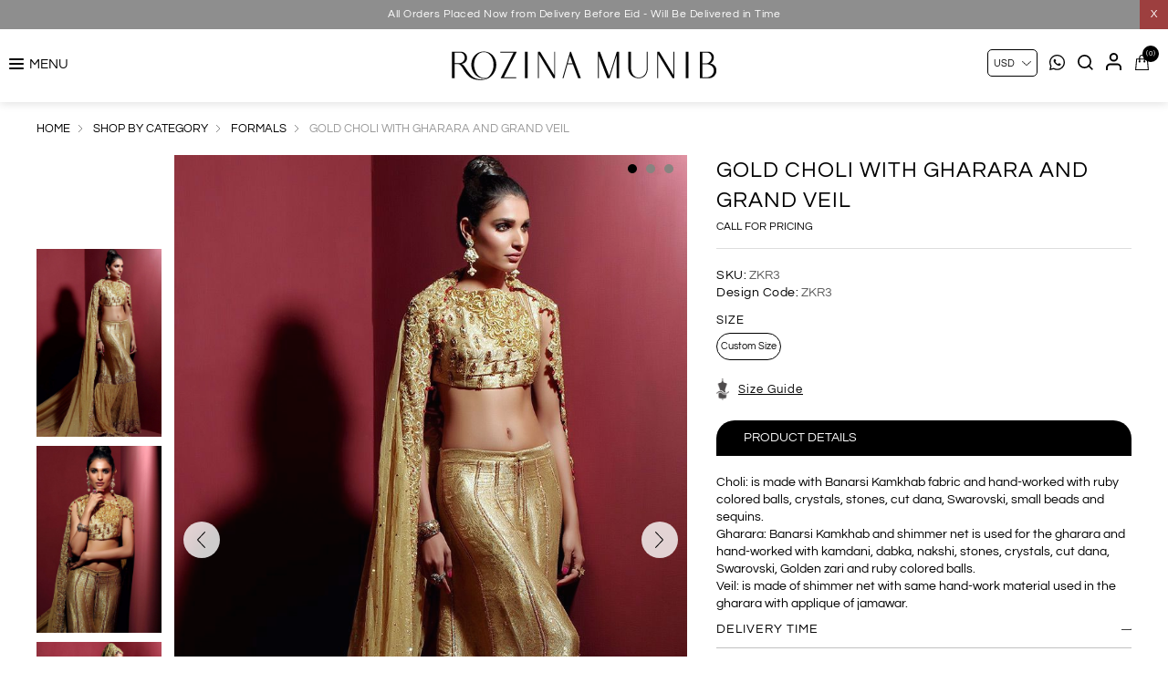

--- FILE ---
content_type: text/html; charset=utf-8
request_url: https://www.rozinamunib.com/gold-choli-with-gharara-and-grand-veil
body_size: 16623
content:
<!DOCTYPE html>
<html lang="en"  class="html-product-details-page">
<head>
    <title>Gold choli with gharara and grand veil | Rozina Munib</title>
    <meta http-equiv="Content-type" content="text/html;charset=UTF-8" />
    <meta name="description" content="&lt;p&gt;Choli: is made with Banarsi Kamkhab fabric and hand-worked with ruby colored balls, crystals, stones, cut dana, Swarovski, small beads and sequins. &lt;br /&gt;Gharara: Banarsi Kamkhab and shimmer net is used for the gharara and hand-worked with kamdani, dabka, nakshi, stones, crystals, cut dana, Swarovski, Golden zari and ruby colored balls.&lt;br /&gt;Veil: is made of shimmer net with same hand-work material used in the gharara with applique of jamawar.&lt;/p&gt;" />
    <meta name="keywords" content="" />
    <meta name="generator" content="nopCommerce" />
    <meta name="viewport" content="width=device-width, initial-scale=0.86, maximum-scale=3.0, minimum-scale=0.86">
    <meta name="apple-mobile-web-app-capable" content="yes">
    <style>
.listbox-div li a {
  font-size: 15px !important;
}
.html-checkout-page .checkout-attributes textarea {
    width: 100%;
    min-height: 100px;
    background: 0 0;
    resize: none;
    border-radius: 5px;
}
a.red {
    color: red !important;
}
a.redsale:before {
    position: absolute;
    content: "New";
    font-size: 10px;
    top: -8px;
    left: 40%;
    z-index: 1;
}
.footer-lower {
    display: none !important;
}
.cart-total .order-insurance .cart-total-left {
    color: #9d9d9d;
    font-size: 16px;
}
.cart-total tr.order-insurance td {
    font-size: 16px;
}
.cart-total .order-insurance {
    border: 0;
}
.cart-total td:first-child {
    padding-left: 10px !important;
}
.cart-total tr.order-subtotal td {
    font-size: 16px !important;
}
.cart-total tr.shipping-cost td {
    font-size: 16px !important;
}
.selected-checkout-attributes {
    display: none;
}
.galleryribbonn .immediatedelivery {
    display: none;
}
.attributes .option-list.size li label {
    border-radius: 50px;
}
.product-grid .title h2 {
    text-transform: uppercase !important;
}
.product-essential, .overview .add-to-cart {
    font-size: 0;
}
.overview {
    font-size: 13px;
}
.html-product-details-page .block {
    font-size: 0;
}
.percentage-div {
    left: auto !important;
    right: 5px;
}
.mainslider .owl-carousel .owl-nav {
  display: block !important;
}
.mainslider .owl-carousel .owl-dots {
  display: none !important;
}
.mainslider .owl-prev, .mainslider .owl-next {
  border-radius: 50%;
}
@media all and (max-width: 1023px) {
.acc_trigger_details {
    margin-top: 10px !important;
}
}

@media all and (min-width: 1024px) {
.overview {
  font-size: 14px !important;
}
.item-box .prices {
  font-size: 15px !important;
}
.item-box .product-title {
  font-size: 16px !important;
}
.footer-block.news-block {
    width: 45% !important;
}
}
.grid2box {
    margin: 12px 10px 0 !important;
}
.grid2box .item {
    margin: 0.5% !important;
}

@media all and (min-width: 768px) {
.grid2box .item {
    width: 49% !important;
}
}
</style>

<!-- Google tag (gtag.js) --> 
<script async src="https://www.googletagmanager.com/gtag/js?id=G-5SQ0RZ1LNJ"></script> 
<script>
  window.dataLayer = window.dataLayer || [];
  function gtag(){dataLayer.push(arguments);}
  gtag('js', new Date());

  gtag('config', 'G-5SQ0RZ1LNJ');
</script>
<meta property="og:type" content="product" />
<meta property="og:title" content="Gold choli with gharara and grand veil" />
<meta property="og:description" content="Choli: is made with Banarsi Kamkhab fabric and hand-worked with ruby colored balls, crystals, stones, cut dana, Swarovski, small beads and sequins. Gharara: Banarsi Kamkhab and shimmer net is used for the gharara and hand-worked with kamdani, dabka, nakshi, stones, crystals, cut dana, Swarovski, Golden zari and ruby colored balls.Veil: is made of shimmer net with same hand-work material used in the gharara with applique of jamawar." />
<meta property="og:image" content="https://www.rozinamunib.com/images/thumbs/0000157_gold-choli-with-gharara-and-grand-veil_1000.jpeg" />
<meta property="og:image:url" content="https://www.rozinamunib.com/images/thumbs/0000157_gold-choli-with-gharara-and-grand-veil_1000.jpeg" />
<meta property="og:url" content="https://www.rozinamunib.com/gold-choli-with-gharara-and-grand-veil" />
<meta property="og:site_name" content="Rozina Munib" />
<meta property="twitter:card" content="summary" />
<meta property="twitter:site" content="Rozina Munib" />
<meta property="twitter:title" content="Gold choli with gharara and grand veil" />
<meta property="twitter:description" content="Choli: is made with Banarsi Kamkhab fabric and hand-worked with ruby colored balls, crystals, stones, cut dana, Swarovski, small beads and sequins. Gharara: Banarsi Kamkhab and shimmer net is used for the gharara and hand-worked with kamdani, dabka, nakshi, stones, crystals, cut dana, Swarovski, Golden zari and ruby colored balls.Veil: is made of shimmer net with same hand-work material used in the gharara with applique of jamawar." />
<meta property="twitter:image" content="https://www.rozinamunib.com/images/thumbs/0000157_gold-choli-with-gharara-and-grand-veil_1000.jpeg" />
<meta property="twitter:url" content="https://www.rozinamunib.com/gold-choli-with-gharara-and-grand-veil" />

    
    
    <!-- Facebook Pixel Code -->
    <script>

        !function (f, b, e, v, n, t, s) {
            if (f.fbq) return;
            n = f.fbq = function () {
                n.callMethod ? n.callMethod.apply(n, arguments) : n.queue.push(arguments)
            };
            if (!f._fbq) f._fbq = n;
            n.push = n;
            n.loaded = !0;
            n.version = '2.0';
            n.agent = 'plnopcommerce';
            n.queue = [];
            t = b.createElement(e);
            t.async = !0;
            t.src = v;
            s = b.getElementsByTagName(e)[0];
            s.parentNode.insertBefore(t, s)
        }(window, document, 'script', 'https://connect.facebook.net/en_US/fbevents.js');
        
		fbq('init', '713999700753705', {uid: '02a794e2-eb8a-451f-af08-669941602713'});

		fbq('setUserProperties', '713999700753705', {
			$account_created_time: '1769397221',
			$currency: 'USD',
			$language: 'en'
		});

		fbq('track', 'PageView');

		fbq('track', 'ViewContent', {
			content_category: 'Formals',
			content_ids: 'ZKR3',
			content_name: 'Gold choli with gharara and grand veil',
			content_type: 'product',
			currency: 'USD',
			value: 0.00
		});

    </script>
    <!-- End Facebook Pixel Code -->
    <!-- Google tag (gtag.js) -->
<script async src="https://www.googletagmanager.com/gtag/js?id=G-5SQ0RZ1LNJ"></script>
<script>
  window.dataLayer = window.dataLayer || [];
  function gtag(){dataLayer.push(arguments);}
  gtag('js', new Date());

  gtag('config', 'G-5SQ0RZ1LNJ');
</script>

    <link href="/Themes/DefaultClean/Content/css/styles.css" rel="stylesheet" type="text/css" />
<link href="/Themes/DefaultClean/Content/css/header.css" rel="stylesheet" type="text/css" />

    <script src="/Themes/DefaultClean/Content/js/lazysizes.min.js"></script>
<script src="/lib/jquery/jquery-3.5.1.min.js"></script>

    
    
    
    <link rel="shortcut icon" href="/favicon.ico">
    
    <!--Powered by nopCommerce - https://www.nopCommerce.com-->
    


</head>
<body>
    

<div class="ajax-loading-block-window" style="display: none">
</div>
<div id="dialog-notifications-success" title="Notification" style="display:none;">
</div>
<div id="dialog-notifications-error" title="Error" style="display:none;">
</div>
<div id="dialog-notifications-warning" title="Warning" style="display:none;">
</div>
<div id="bar-notification" class="bar-notification-container" data-close="Close">
</div>



<!--[if lte IE 8]>
    <div style="clear:both;height:59px;text-align:center;position:relative;">
        <a href="http://www.microsoft.com/windows/internet-explorer/default.aspx" target="_blank">
            <img src="/Themes/DefaultClean/Content/images/ie_warning.jpg" height="42" width="820" alt="You are using an outdated browser. For a faster, safer browsing experience, upgrade for free today." />
        </a>
    </div>
<![endif]-->
<div class="master-wrapper-page">
    <div class="mb-wrapper">
        <div class="header" id="myHeader">

    
    <div class="sale-exchange">
<div class="hidehellobar">X</div>
<ul class="sliderhellobar">
<li><a href="/silken-reverie-26  ">Silken Reverie'26 | Live Now </a></li>
<li><a href="/delivery-before-eid-2">All Orders Placed Now from Delivery Before Eid - Will Be Delivered in Time</a></li>
</ul>
</div>
    
    
    <div class="container">
        

    <div class="currency-selector">
            <select id="customerCurrency" name="customerCurrency" onchange="setLocation(this.value);" aria-label="Currency selector"><option value="https://www.rozinamunib.com/changecurrency/12?returnUrl=%2Fgold-choli-with-gharara-and-grand-veil">PKR</option>
<option selected="selected" value="https://www.rozinamunib.com/changecurrency/1?returnUrl=%2Fgold-choli-with-gharara-and-grand-veil">USD</option>
<option value="https://www.rozinamunib.com/changecurrency/3?returnUrl=%2Fgold-choli-with-gharara-and-grand-veil">GBP</option>
<option value="https://www.rozinamunib.com/changecurrency/6?returnUrl=%2Fgold-choli-with-gharara-and-grand-veil">EUR</option>
</select>
    </div>

        
        
        <div class="header-bottom">
            <div class="menu-toggle">MENU</div>
<div class="tabs-weappered">
<div class="closebutton">X</div>
<div id="contented">
<div class="tabs-sectionsed">
<h2 style="margin: 0;"><a style="padding: 0; color: red; font-size: 18px; font-weight: 400;" href="/silken-reverie-26">Silken Reverie 26</a></h2>
<h2 style="margin: 0;"><a style="padding: 0; color: red; font-size: 18px; font-weight: 400;" href="/delivery-before-eid-2">Delivery Before Eid</a></h2>
<h2 style="margin: 0;"><a class="redsaleW" style="padding: 0; position: relative; color: red; font-size: 18px; font-weight: 400;" href="/fall-winter-2025-26">Fall/Winter 2025 - 26 </a></h2>
<ul class="listbox-div">
<li><a href="/drop-i-3">DROP I</a></li>
<li><a href="/drop-ii-3">DROP II</a></li>
<li>
<h2 class="footer-block-box2">Signature Velvet</h2>
<ul class="listbox-div listbox-divhide">
<li><a class="redsaleWW" href="/fall-winter-2025-26">Fall/Winter 2025 - 26</a></li>
<li><a class="redsaleWW" href="/mira-2">Mira</a></li>
<li><a class="redsaleWW" href="/vistara-luxury-velvets ">Vistara</a></li>
<li><a class="redsaleWW" href="/le-velour ">Le velour</a></li>
<li><a href="/neve-2 ">Neve I</a></li>
<li><a href="/neve-ii-2 ">Neve II</a></li>
</ul>
</li>
</ul>
<h2 style="margin: 0;"><a style="padding: 0; color: red; font-size: 18px; font-weight: 400;" href="/ready-to-deliver">Immediate Delivery</a></h2>
<!--<h2 style="margin: 0;"><a style="padding: 0; color: black; position: relative; font-size: 18px; font-weight: 400;" href="/ruh-luxe-pret"><span style="font-size: 10px; position: absolute; top: -6px; color: red; left: 6px;">New </span>Ruh Luxe Pret </a></h2>
<h2 style="margin: 0;"><a style="padding: 0; color: black; position: relative; font-size: 18px; font-weight: 400;" href="/elena-luxury-pret"><span style="font-size: 10px; position: absolute; top: -6px; color: red; left: 6px;">New </span>Elena Luxury Pret </a></h2>
<h2 style="margin: 0;"><a style="padding: 0; position: relative; font-size: 18px; font-weight: 400;" href="/social-casual-luxe-25-26"><span style="font-size: 10px; position: absolute; top: -6px; color: red; left: 6px;">New </span>Social Casual Luxe 25/26</a></h2>
<h2 style="margin: 0;"><a style="padding: 0; color: black; position: relative; font-size: 18px; font-weight: 400;" href="/spring-summer-2025"><span style="font-size: 10px; position: absolute; top: -6px; color: red; left: 6px;">New </span>Spring Summer 2025</a></h2>-->
<ul>
<li>
<h2 class="footer-block-box2 ">New Arrivals</h2>
<ul class="listbox-div listbox-divhide">
<li><a class="red" href="/silken-reverie-26">Silken Reverie 26</a></li>
<li><a class="redW" href="/fall-winter-2025-26">Fall/Winter 2025 - 26</a></li>
<li><a class="redW" href="/lashkara-festive-couture-25-26">Lashkara 25-26</a></li>
<li><a class="redsaleWW" href="/ruh-luxe-pret">Ruh Luxe Pret</a></li>
<li><a class="redsaleWW" href="/elena-luxury-pret">Elena Luxury Pret </a></li>
</ul>
</li>
<ul>
<li>
<h2>shop by category</h2>
<ul class="listbox-div">
<li><a href="/daily-pret">daily pret</a></li>
<li><a href="/luxury-pret">luxury pret</a></li>
<li><a href="/luxe-silk-pret">silk luxe</a></li>
<li><a href="/semi-formals">Semi formals </a></li>
<li><a href="/formals-2">formals</a></li>
<li><a href="/velvets">Velvets </a></li>
<li><a href="/western">Western </a></li>
</ul>
</li>
<li>
<h2><a style="font-size: 18px;" href="/signature-kaftan">signature kaftans</a></h2>
</li>
<li>
<h2><a style="font-size: 18px;" href="/formals-2">Signature Festives</a></h2>
</li>
</ul>
</ul>
<ul>
<li>
<h2 class="footer-block-box2">shop by collection</h2>
<ul class="listbox-div listbox-divhide">
<li><a class="redW" href="/fall-winter-2025-26">Fall/Winter 2025 - 26</a></li>
<li><a class="redW" href="/lashkara-festive-couture-25-26">Lashkara 25-26</a></li>
<li><a class="redd" href="/spring-summer-2025">Spring Summer 2025</a></li>
<li><a class="redd" href="/social-casual-luxe-25-26">Social Casual Luxe 25/26</a></li>
<li><a class="redd" href="/elena-eid-edit"> Elena Luxury Pret </a></li>
<li><a class="redd" href="/ruh-eid-edit">Ruh Luxe Pret </a></li>
<li><a class="re" href="/vistara-luxury-velvets"> Vistara Luxury Velvets </a></li>
<li><a href="/lashkara-24-25"> Lashkara 24/25 </a></li>
<li><a href="/lela-eid-luxury-pret"> Lela Eid Luxury pret </a></li>
<li><a href="/aylin-eid-edit"> Aylin Luxury Pret </a></li>
<li><a href="/cemile-printed-silk">Cemile printed Silk</a></li>
<li><a href="/get-social">Get Social</a></li>
<li><a class="Neve II" href="/neve-ii-2">Neve II</a></li>
<li><a href="/neve-2">Neve</a></li>
<li><a href="/velveteen-2">Velveteen</a></li>
<li><a href="/lashkara-iii">lashkara iii</a></li>
<li><a href="/le-chic-2">le chic</a></li>
<li><a href="/luna-luxury-pret-23-2">Luna Luxury pret</a></li>
<li><a href="/social-trends-2">Social Trends</a></li>
<li><a href="/mira-2">mira</a></li>
<li><a href="/versilia">versilia</a></li>
<li><a href="/de-chantilly">de chantilly</a></li>
<li><a href="/le-velour">le velour</a></li>
<li><a href="/the-classico">the classico</a></li>
</ul>
</li>
<li>
<h2><a style="font-size: 18px;" href="/client-diaries">Client Diaries</a></h2>
<h2>client services</h2>
<ul class="listbox-div listbox-div2">
<li><a href="/login"><span class="iconspan"><img class="menu-image" src="/images/uploaded/menu/lgs.png" alt="" /></span>login / register</a></li>
<li><a href="/contactus"><span class="iconspan"><img class="menu-image" src="/images/uploaded/menu/wts.png" alt="" /></span>contact us</a></li>
<!--<li><a class="ico-cart" href="#."><span class="iconspan"><img class="menu-image" src="/images/uploaded/menu/cts.png" alt="" /></span>my cart</a></li>--></ul>
</li>
</ul>
</div>
</div>
</div>
            <div class="header-logo">
                <a href="/">
    
    <img class="nothomepagelogo" title="" alt="Rozina Munib" src="https://www.rozinamunib.com/Themes/DefaultClean/Content/images/logo.png">
    <img class="homepagelogo" title="" alt="Rozina Munib" src="/Themes/DefaultClean/Content/images/custom/white-logo.png">
</a>
            </div>
            <div class="header-upper">
                <div class="header-links-wrapper">
                    <div class="empaty-div"></div>
                    
    <div class="header-links">

        <ul id="tabs" class="right-side-list">
            

            <li>
                <a href="https://api.whatsapp.com/send?phone=923055555380&text=Hi!%20I%20have%20a%20question" target="_blank"><img class="svg-icon" title="" alt="" src="/Themes/DefaultClean/Content/images/custom/whatsappbtn.svg"></a>
            </li>
            <li class="show">
                <span name="#tabs-3">
                    <img class="svg-icon" title="" alt="" src="/Themes/DefaultClean/Content/images/custom/search.svg">
                </span>
            </li>
            <li class="show">
                <span name="#tabs-2">
                    <img class="svg-icon" title="" alt="" src="/Themes/DefaultClean/Content/images/custom/login.svg">
                </span>
            </li>
            <li class="show">
                <span name="#tabs-1">
                    <img class="svg-icon" title="" alt="" src="/Themes/DefaultClean/Content/images/custom/cart.svg">
                    <span class="cart-qty">(0)</span>

                </span>
            </li>

            
        </ul>


        <div class="tab-content">
            <div class="hide-x"></div>
            <div id="content">
                <div class="tabs-sections" id="tabs-1">
                    <div id="flyout-cart" class="flyout-cart">
    <div class="mini-shopping-cart">
        <a href="javascript:void(0)" class="hide-x"></a>
        <div class="count">
                <div class="no-item">
                    You have no items in your shopping cart.
                </div>
        </div>
    </div>
</div>

<script type="text/javascript">

    $(document).ready(function () {
        $('.hide-x').click(function () {
            $('body').removeClass('active-flycart');
            return false;
        });
    });
</script>
<script>
    function plusqty1(val1) {

        var test = $(val1).closest('input[type=text]');
        console.log(test);
        $result = $(val1).prev(test);
        var val = parseInt($result.val());
        if (val < 5 || val == 1) {
            $result.val(val + 1).change();
        }
    }
    function minusqty1(val2) {

        var test = $(val2).closest('input[type=text]');
        $input = $(val2).next(test);
        var val = parseInt($input.val());
        if (val > 0) {
            $input.val(val - 1).change();
        }
    }
    function UpdateFlyCart(value, id)
    {

        var qty = $(id).val();
        $.ajax({
            type: "POST",
            url:"/TwoCheckoutShoppingCart/UpdateMiniCart",
            data: {itemid: value, qty :qty},
            success: function (result) {

                $("#updatetotal").html('');
                $("#cartItemcount").html('');
                $("#updatetotal").html(result.TotalAmount);
                $("#cartItemcount").html(result.TotalQty);
                $(".cart-qty").html(result.TotalQty);
                $('.count').html('There are ' + qty + ' item(s) in your cart');
                if (qty == 0)
                {
                    $(id).closest('.item').remove();
                    if ($.trim($('.items').html()) == '') {
                        $('.count').html('<div class="no-item">You have no items in your shopping cart.</div>');
                        $('.totals').html('');
                        $('.shipping-added').html('');
                        $('.buttons').html('');
                    }

                }
            },
            error: function (result) {
                console.log(result);
            },
        });
    }
</script>
<script>
    $(document).ready(function () {
        $("#applydiscountcouponcode").click(function () {
            var discountCode = $("#discountcouponcode").val();
            $.ajax({
                type: "POST",
                url:"/TwoCheckoutShoppingCart/ApplyDiscountCouponOnMiniCart",
                data: { discountcouponcode: discountCode },
                success: function (result) {

                    if (result.Message == "The coupon code was applied")
                    {

                        window.location.reload();
                    }
                    $("#showresult").html(result.Message);
                    $(".applied-discount-code").html(result.CurrentCode);
                },
                error: function (result) {
                    console.log(result.error);
                },
            });
        });
        $("#removediscountcouponcode").click(function () {
            $.ajax({
                type: "POST",
                url: "/TwoCheckoutShoppingCart/RemoveDiscountCoupon",
                success: function (result) {
                    console.log(result.html);
                    window.location.reload();
                },
            });

        });
    });
</script>
                </div>
                <div class="tabs-sections" id="tabs-2">

                    <ul>
                            <li id="loginForm"></li>
                        <li class="new-customer"><b>New User</b>Register now and make the most of My Account.</li>
                        <li><a href="/register" class="ico-register" title="Register">Register</a></li>
                    </ul>
                </div>
                <div class="tabs-sections" id="tabs-3">
                    <div class="h-text">Search</div>
                    <div class="search-box store-search-box">
                        <form method="get" id="small-search-box-form" action="/search">
        <input type="text" class="search-box-text" id="small-searchterms" autocomplete="off" name="q" placeholder="Search store" aria-label="Search store" />
        <input type="submit" class="button-1 search-box-button" value="Search"/>
            
            
</form>
                    </div>
                </div>
                
                </div>
            </div>


    </div>

                    <div id="flyout-cart" class="flyout-cart">
    <div class="mini-shopping-cart">
        <a href="javascript:void(0)" class="hide-x"></a>
        <div class="count">
                <div class="no-item">
                    You have no items in your shopping cart.
                </div>
        </div>
    </div>
</div>

<script type="text/javascript">

    $(document).ready(function () {
        $('.hide-x').click(function () {
            $('body').removeClass('active-flycart');
            return false;
        });
    });
</script>
<script>
    function plusqty1(val1) {

        var test = $(val1).closest('input[type=text]');
        console.log(test);
        $result = $(val1).prev(test);
        var val = parseInt($result.val());
        if (val < 5 || val == 1) {
            $result.val(val + 1).change();
        }
    }
    function minusqty1(val2) {

        var test = $(val2).closest('input[type=text]');
        $input = $(val2).next(test);
        var val = parseInt($input.val());
        if (val > 0) {
            $input.val(val - 1).change();
        }
    }
    function UpdateFlyCart(value, id)
    {

        var qty = $(id).val();
        $.ajax({
            type: "POST",
            url:"/TwoCheckoutShoppingCart/UpdateMiniCart",
            data: {itemid: value, qty :qty},
            success: function (result) {

                $("#updatetotal").html('');
                $("#cartItemcount").html('');
                $("#updatetotal").html(result.TotalAmount);
                $("#cartItemcount").html(result.TotalQty);
                $(".cart-qty").html(result.TotalQty);
                $('.count').html('There are ' + qty + ' item(s) in your cart');
                if (qty == 0)
                {
                    $(id).closest('.item').remove();
                    if ($.trim($('.items').html()) == '') {
                        $('.count').html('<div class="no-item">You have no items in your shopping cart.</div>');
                        $('.totals').html('');
                        $('.shipping-added').html('');
                        $('.buttons').html('');
                    }

                }
            },
            error: function (result) {
                console.log(result);
            },
        });
    }
</script>
<script>
    $(document).ready(function () {
        $("#applydiscountcouponcode").click(function () {
            var discountCode = $("#discountcouponcode").val();
            $.ajax({
                type: "POST",
                url:"/TwoCheckoutShoppingCart/ApplyDiscountCouponOnMiniCart",
                data: { discountcouponcode: discountCode },
                success: function (result) {

                    if (result.Message == "The coupon code was applied")
                    {

                        window.location.reload();
                    }
                    $("#showresult").html(result.Message);
                    $(".applied-discount-code").html(result.CurrentCode);
                },
                error: function (result) {
                    console.log(result.error);
                },
            });
        });
        $("#removediscountcouponcode").click(function () {
            $.ajax({
                type: "POST",
                url: "/TwoCheckoutShoppingCart/RemoveDiscountCoupon",
                success: function (result) {
                    console.log(result.html);
                    window.location.reload();
                },
            });

        });
    });
</script>
                </div>
            </div>
        </div>
        
    </div>
</div>

<div class="stick-content"></div>


        

        <div class="master-wrapper-content">


        
        <div class="breadcrumb">
            <ul itemscope itemtype="http://schema.org/BreadcrumbList">
                
                <li>
                    
                        <a href="/">
                            <span>Home</span>
                        </a>
                    
                    <span class="delimiter">/</span>
                </li>
                    <li itemprop="itemListElement" itemscope itemtype="http://schema.org/ListItem">
                        <a href="/shop-by-category" itemprop="item">
                            <span itemprop="name">Shop By Category</span>
                        </a>
                        <span class="delimiter">/</span>
                        <meta itemprop="position" content="1" />
                    </li>
                    <li itemprop="itemListElement" itemscope itemtype="http://schema.org/ListItem">
                        <a href="/formals-2" itemprop="item">
                            <span itemprop="name">Formals</span>
                        </a>
                        <span class="delimiter">/</span>
                        <meta itemprop="position" content="2" />
                    </li>
                
                <li itemprop="itemListElement" itemscope itemtype="http://schema.org/ListItem">
                    <strong class="current-item" itemprop="name">Gold choli with gharara and grand veil</strong>
                    <span itemprop="item" itemscope itemtype="http://schema.org/Thing" 
                          id="/gold-choli-with-gharara-and-grand-veil">
                    </span>
                    <meta itemprop="position" content="3" />
                    
                </li>
            </ul>
    </div>


                <div class="master-column-wrapper">
                
<link href="/Themes/DefaultClean/Content/newstyles/productpage.css" rel="stylesheet" />
<link href="/Themes/DefaultClean/Content/newstyles/fancybox.css" rel="stylesheet" />
<script src='/Themes/DefaultClean/Content/newstyles/fancybox.js'></script>
<script src='/Themes/DefaultClean/Content/newstyles/script.js'></script>
<script src="/Themes/DefaultClean/Content/js/slick.min.js"></script>
<div class="close-div"></div>
<div class="center-1">
    
    <!--product breadcrumb-->

<div class="page product-details-page">
    <div class="page-body">
        
        <form method="post" id="product-details-form" action="/gold-choli-with-gharara-and-grand-veil">

<!--Microdata-->
<div  itemscope itemtype="http://schema.org/Product">
    <meta itemprop="name" content="Gold choli with gharara and grand veil"/>
    <meta itemprop="sku" content="ZKR3"/>
    <meta itemprop="gtin"/>
    <meta itemprop="mpn"/>
    <meta itemprop="description" content="&lt;p&gt;Choli: is made with Banarsi Kamkhab fabric and hand-worked with ruby colored balls, crystals, stones, cut dana, Swarovski, small beads and sequins. &lt;br /&gt;Gharara: Banarsi Kamkhab and shimmer net is used for the gharara and hand-worked with kamdani, dabka, nakshi, stones, crystals, cut dana, Swarovski, Golden zari and ruby colored balls.&lt;br /&gt;Veil: is made of shimmer net with same hand-work material used in the gharara with applique of jamawar.&lt;/p&gt;"/>
    <meta itemprop="image" content="https://www.rozinamunib.com/images/thumbs/0000157_gold-choli-with-gharara-and-grand-veil_1000.jpeg"/>
    <div itemprop="offers" itemscope itemtype="http://schema.org/Offer">
        <meta itemprop="url" content="https://www.rozinamunib.com/gold-choli-with-gharara-and-grand-veil"/>
        <meta itemprop="price" content="0.00"/>
        <meta itemprop="priceCurrency"/>
        <meta itemprop="priceValidUntil"/>
                <meta itemprop="availability" content="http://schema.org/OutOfStock"/>
    </div>
    <div itemprop="review" itemscope itemtype="http://schema.org/Review">
        <meta itemprop="author" content="ALL"/>
        <meta itemprop="url" content="/productreviews/23"/>
    </div>
</div>
            <div data-productid="23">
                <div class="product-essential">
                    
                    <!--product pictures-->
                    <div class="detials-section">

                        <div class="galleryribbonn">

                            <div id="ValuePic">
                                

<div class="gallery">
        <div class="thumb-holder">
            <div class="slider-nav-thumbnails">
                    <div class="stop-bt"><img width="148" height="200" class="lazyload" src='https://www.rozinamunib.com/images/thumbs/0000157_gold-choli-with-gharara-and-grand-veil_1000.jpeg' alt='Picture of Gold choli with gharara and grand veil' /></div>
                    <div class="stop-bt"><img width="148" height="200" class="lazyload" src='https://www.rozinamunib.com/images/thumbs/0000158_gold-choli-with-gharara-and-grand-veil_1000.jpeg' alt='Picture of Gold choli with gharara and grand veil' /></div>
                    <div class="stop-bt"><img width="148" height="200" class="lazyload" src='https://www.rozinamunib.com/images/thumbs/0000159_gold-choli-with-gharara-and-grand-veil_1000.jpeg' alt='Picture of Gold choli with gharara and grand veil' /></div>
            </div>
        </div>
    


    <div class="picture" id="custom360">
            <div class="picture-thumbs slider gallery">
                    <a href="https://www.rozinamunib.com/images/thumbs/0000157_gold-choli-with-gharara-and-grand-veil.jpeg" data-fancybox="gallery">

                        <img class="lazyload" src='https://www.rozinamunib.com/images/thumbs/0000157_gold-choli-with-gharara-and-grand-veil.jpeg' alt='Picture of Gold choli with gharara and grand veil' />

                    </a>
                    <a href="https://www.rozinamunib.com/images/thumbs/0000158_gold-choli-with-gharara-and-grand-veil.jpeg" data-fancybox="gallery">

                        <img class="lazyload" src='https://www.rozinamunib.com/images/thumbs/0000158_gold-choli-with-gharara-and-grand-veil.jpeg' alt='Picture of Gold choli with gharara and grand veil' />

                    </a>
                    <a href="https://www.rozinamunib.com/images/thumbs/0000159_gold-choli-with-gharara-and-grand-veil.jpeg" data-fancybox="gallery">

                        <img class="lazyload" src='https://www.rozinamunib.com/images/thumbs/0000159_gold-choli-with-gharara-and-grand-veil.jpeg' alt='Picture of Gold choli with gharara and grand veil' />

                    </a>
        </div>
    </div>
</div>

<script>
    //$(document).ready(function () {
        $('.slider').slick({
            slidesToShow: 1,
            slidesToScroll: 1,
            //adaptiveHeight: true,
            arrows: true,
            fade: false,
            dots: true,
            infinite: false,
            asNavFor: '.slider-nav-thumbnails',
        });
        $('.slider-nav-thumbnails').slick({
            slidesToShow: 3,
            slidesToScroll: 1,
            vertical: true,
            asNavFor: '.slider',
            infinite: false,
            dots: false,
            focusOnSelect: true
        });
        // Remove active class from all thumbnail slides
        $('.slider-nav-thumbnails .slick-slide').removeClass('slick-active');
        // Set active class to first thumbnail slides
        $('.slider-nav-thumbnails .slick-slide').eq(0).addClass('slick-active');
        // On before slide change match active thumbnail to current slide
        $('.slider').on('beforeChange', function (event, slick, currentSlide, nextSlide) {
            var mySlideNumber = nextSlide;
            $('.slider-nav-thumbnails .slick-slide').removeClass('slick-active');
            $('.slider-nav-thumbnails .slick-slide').eq(mySlideNumber).addClass('slick-active');
        });
    //});
    /************/
    // if ($(window).width() >= 1024) {
    //     $('.zoom').zoom();
    // }
</script>





                            </div>
                        </div>


                        <div class="overview">
                            
                            <div class="product-name">
                                <h1>
                                    Gold choli with gharara and grand veil
                                </h1>
                            </div>

                            <!--price & add to cart & estimate shipping-->
    <div class="prices">
            <div class="product-price call-for-price">
                <span>Call for pricing</span>
            </div>
    </div>




                            
                            <!--product reviews-->
                            <!--manufacturers-->
                            
                            <!--availability-->
                            
                            <!--SKU, MAN, GTIN, vendor-->
                            <div class="additional-details">
        <div class="sku" >
            <span class="label">SKU:</span>
            <span class="value" id="sku-23">ZKR3</span>
        </div>
        <div class="sku design-code" >
            <span class="label">Design Code:</span>
            <span class="value">ZKR3</span>
        </div>
</div>
                            <!--delivery-->
                            
                            <!--sample download-->
                            


                            <div class="fabrics-sections">
                            </div>






                            <div class="qty-frame">
                                <!--attributes-->
    <div class="attributes">
        <dl>
                <dt id="product_attribute_label_10">
                    <label class="text-prompt Size">
                        Size
                    </label>
                        <span class="required">*</span>
                </dt>
                <dd id="product_attribute_input_10">
                                <ul class="option-list Size">
                <li>
                        <input id="product_attribute_10_1066" type="radio" name="product_attribute_10" value="1066" />
                        <label for="product_attribute_10_1066">Custom Size</label>
                </li>
                                </ul>
                                
                </dd>
        </dl>
        
    </div>
        
                                <!--gift card-->
                                <!--rental info-->



                                <h2 class="sizeguide">Size Guide</h2>
                                <div class="sizewrap">
                                    

            <div class="html-widget">
                <p><img src="/images/uploaded/Gharara.jpeg" alt="" width="739" height="257" /></p>
            </div>

                                </div>
                                <!--add to cart-->
                                

                            </div>
                            <!--wishlist, compare, email a friend-->
                            <div class="overview-buttons">
                                    <div class="compare-products">
        <input type="button" value="Add to compare list" class="button-2 add-to-compare-list-button" onclick="AjaxCart.addproducttocomparelist('/compareproducts/add/23');return false;" />
    </div>

                                    <div class="email-a-friend">
        <input type="button" value="Email a friend" class="button-2 email-a-friend-button" onclick="setLocation('/productemailafriend/23')" />
    </div>

                            </div>




                                <h2 class="acc_trigger_details">PRODUCT DETAILS</h2>
<p>Choli: is made with Banarsi Kamkhab fabric and hand-worked with ruby colored balls, crystals, stones, cut dana, Swarovski, small beads and sequins. <br />Gharara: Banarsi Kamkhab and shimmer net is used for the gharara and hand-worked with kamdani, dabka, nakshi, stones, crystals, cut dana, Swarovski, Golden zari and ruby colored balls.<br />Veil: is made of shimmer net with same hand-work material used in the gharara with applique of jamawar.</p>                            

            <div class="html-widget">
                <h2 class="acc_trigger4">Delivery Time</h2>
<div class="acc_container4">Orders Placed Now Will Be Delivered 4 to 5 Weeks After Eid</div>
            </div>
            <div class="html-widget">
                <h2 class="acc_trigger4">Disclaimer</h2>
<div class="acc_container4">
<p>* The fabric pattern/laces, patchwork, and handmade details may vary!<br />* Length will vary according to the design.<br />* Actual colors of the outfit may vary from the colors being displayed on your device.</p>
</div>
            </div>


                        </div>
                    </div>
                    
                </div>
                
                <div class="product-collateral">
                    
                    
                </div>
                
                
            </div>
        <input name="__RequestVerificationToken" type="hidden" value="CfDJ8PQC7vPaJo1FhfpfzaUoSORFhxVHBrPftRWctfC88Eteni6t1ZMEPM8kP_Xhb1WmRsLtH0MNvs-mqgtniZGz5VF_7Yue11-lxxpw0sfU3Pj4usk2zrMoTGFbHtcmEjRHOy9uCGoqoW_SQ61QjNrRuIs" /></form>
        
    </div>
</div>
    
</div>




<script>

    


    $(".add-to-cart-button").click(function () {
        $("body").toggleClass('show-tabs');
    });
    $(".shared").click(function () {
        $(".shr").slideToggle();
    });

    $(".sizeguide").click(function () {
        $('body').addClass("opensizeguide");
    });
    $(".close-div").click(function () {
        $('body').removeClass("opensizeguide");
    });
    $(".sizewrap").click(function () {
        $('body').removeClass("opensizeguide");
    });
    $(document).ready(function () {
        if ($('.sizewrap .html-widget').is(':visible')) {
            $('body').addClass("openlighbox");
        }
        $(".plus-detail").click(function (e) {
            $result = $(this).prev('.qty-detail');
            var val = parseInt($result.val());
            if (val < 5 || val == 1) {
                $result.val(val + 1).change();
            }
        });
        $(".minus-detail").click(function (e) {
            $input = $(this).next('.qty-detail');
            var val = parseInt($input.val());
            if (val > 1) {
                $input.val(val - 1).change();
            }
        });
    });

    $('.Size li input[type="radio"]').change(function () {
        if ($(this).is(":checked")) {
            $('.add-to-cart-panel').addClass('btn-changed');
        } else {
            $('.add-to-cart-panel').removeClass('btn-changed');
        }
    });
    var video = document.getElementById("fhvideo");
    $(video).on("click", function (e) { if (video.paused) { video.play(); } else { video.pause(); } });
    

    $(document).ready(function () {
        $('.overview .acc_trigger4').toggleClass('inactive-header4');
        $('.overview .acc_trigger4:first').addClass('active-header4').next().show();
        $('.overview .acc_trigger4').click(function () {
            if ($(this).next().is(':hidden')) {
                $('.overview .active-header4').toggleClass('active-header4').toggleClass('inactive-header4').next().slideToggle().toggleClass('open-content4');
                $(this).toggleClass('active-header4').toggleClass('inactive-header4');
                $(this).next().slideToggle().toggleClass('open-content4');
            }

            else {
                $(this).toggleClass('active-header4').toggleClass('inactive-header4');
                $(this).next().slideToggle().toggleClass('open-content4');
            }
        });
        return false;
    });
    /****************/
    $(document).ready(function () {
        var video1 = document.getElementById("ban_video");
        video1.currentTime = 0;
        $(".mute-bt").click(function () {
            if ($(this).hasClass("stop")) {
                var ban_video = document.getElementById("ban_video");
                $("#ban_video").prop('muted', false);
                $(this).removeClass("stop");
            }
            else {
                var ban_video = document.getElementById("ban_video");
                $("#ban_video").prop('muted', true);
                $(this).addClass("stop");
            }
        });

        $(".play-bt").click(function () {
            //$(".play-bt").hide();
            //$(".pause-bt").show();
            var ban_video = document.getElementById("ban_video");
            if ($(".stop-bt").hasClass("active")) {
                ban_video.currentTime = 0;
            }
            ban_video.play();
        });
        $(".stop-bt").click(function () {
            //$(".play-bt").show();
            //$(".pause-bt").hide();
            $(".pause-bt").removeClass("active");
            $(".stop-bt").addClass("active");
            var ban_video = document.getElementById("ban_video");
            stop
            ban_video.pause();
        });
    });
    
</script>
            </div>
            
        </div>
        <div class="footer">
    <div class="container">

        

        <div class="footer-holder">
            <div class="footer-block news-block">
                <div class="titledbox"> Subscribe now </div>
                <div></div>
				<p>Keep up with new launches, exclusive offers and more.</p>
                <div class="newsletter">
    <div class="newsletter-subscribe" id="newsletter-subscribe-block">
        <div class="newsletter-email">
            <input id="newsletter-email" class="newsletter-subscribe-text" placeholder="Enter your email here..." aria-label="Sign up for our newsletter" type="email" name="NewsletterEmail" value="" />
            <input type="button" value="Subscribe" id="newsletter-subscribe-button" class="button-1 newsletter-subscribe-button"/>
        </div>
        <div class="newsletter-validation">
            <span id="subscribe-loading-progress" style="display: none;" class="please-wait">Wait...</span>
            <span class="field-validation-valid" data-valmsg-for="NewsletterEmail" data-valmsg-replace="true"></span>
        </div>
    </div>
    <div class="newsletter-result" id="newsletter-result-block"></div>
    
</div>
            </div>
            <div class="footer-block">
                <div class="titledbox"> HERE TO HELP </div>
                <ul class="ulistboxfooter">
                        <li><a href="/privacy-notice" rel="noreferrer" title="Privacy Notice">Privacy Notice</a></li>
                        <li><a href="/shipping-policy" rel="noreferrer" title="Shipping Policy">Shipping Policy</a></li>
                </ul>
            </div>
            <div class="footer-block">
                <div class="titledbox"> ABOUT US </div>
                <ul class="ulistboxfooter">

                        <li><a href="/about-us" rel="noreferrer" title="About Us">About Us</a></li>
                        <li><a href="/returns-exchange-policy" rel="noreferrer" title="Returns  Exchange">Returns  Exchange</a></li>
                </ul>
            </div>

            

            <div class="footer-block">
                <div class="titledbox dkx">Stay Connected</div>
                <ul class="social-networks">
                    <li><a href="https://www.facebook.com/rozinamunibofficial/" target="_blank" rel="noreferrer" aria-label="facebook button"><img class="svgicons" title="" alt="facebook" src="/Themes/DefaultClean/Content/images/custom/facebook.svg"></a></li>
                    <li><a href="https://www.instagram.com/rozinamunibofficial/" target="_blank" rel="noreferrer" aria-label="instagram button"><img class="svgicons" title="" alt="instagram" src="/Themes/DefaultClean/Content/images/custom/instagram.svg"></a></li>
                    <li><a href="http://bit.ly/3r7YsXN" target="_blank" rel="noopener noreferrer"><img class="svgicons" title="" alt="tiktok" src="/Themes/DefaultClean/Content/images/custom/tiktok.svg"></a></li>

                </ul>
            </div>
        </div>

        <p class="visa">
            <img class="lazyload" src="/Themes/DefaultClean/Content/images/custom/svg1.svg" alt="visa" />
            <img class="lazyload" src="/Themes/DefaultClean/Content/images/custom/svg2.svg" alt="visa" />
            <img class="lazyload" src="/Themes/DefaultClean/Content/images/custom/svg3.svg" alt="visa" />
        </p>

            <div class="footer-lower">
                                <p class="propertyeis">
                Developed on nopCommerce &amp; <a href="https://eis.sg/" target="_blank"><img class="lazyload eis" alt="eis" data-src="/Themes/DefaultClean/Content/images/eisdk.jpg" width="40" height="24"></a> 
            </p>
            </div>
            
        </div>
	
</div>
<div class="inquire-popup">
<div class="inquire-info">
<div class="call-us3">GET IN TOUCH</div>
<p>Take a screenshot, call/WhatsApp us at <br /> <a title="Phone" href="tel:+923077777169">+923055555380</a><br /> or email at <br /> <a title="rozinamunib" href="mailto:info@rozinamunib.com">info@rozinamunib.com</a></p>
<div class="remodal-close">X</div>
</div>
</div>




<script>
    $.ajax({
	type: "GET",
	url: '/login',
	data: {},
	success: function (o) {
		$("#loginForm").html($(o).find("#loginformtext").html());
	},
	error: function (o) {
		console.log(o);
	},
});

function resetTabs() {
	$("#content > div").hide(), $("#tabs > span").attr("class", "");
}
$(".show").click(function () {
		$("body").addClass("show-tabs");
	}),
	$(".hide-x").click(function () {
		$("body").removeClass("show-tabs");
	}),
	$(".empaty-div").click(function () {
		$("body").removeClass("show-tabs");
	}),
	$(".filter-title").click(function () {
		$("body").toggleClass("filters-open"), (removeClass = !1);
	}),
	$(".filter-title").click(function () {
		$(".filter-title").toggleClass("close"), (removeClass = !1);
	}),
	$(".close-filtters, .empaty-div2").click(function () {
		$("body").removeClass("filters-open");
	}),
	$(".popup-close").click(function () {
		$(".popup-holder").hide();
	}),
    $(".crsbtn").click(function () {
        $(".sale-exchange").hide();
	}),
    $(".hidehellobar").click(function () {
		$(".sale-exchange").hide();
        $(".header").addClass("hellobarstick");
	}),
    $(".icon_main").click(function () {
        $(".social_caller").toggleClass("btnshoew");
    }),
    //$(".titledbox").click(function () {
    //    $("body").toggleClass('footer-close');
    //}),
	$(document).ready(function () {
		$(".admin-header-links").is(":visible") && $("body").addClass("after-login"),
			$(".pricing").click(function () {
				$("body").addClass("lightbox");
			}),
			$(".call-for-price").click(function () {
				$("body").addClass("lightbox");
			}),
			$(".remodal-close").click(function () {
				$("body").removeClass("lightbox");
			});
	});
var myUrl = window.location.href,
	myUrlTab = myUrl.substring(myUrl.indexOf("#")),
	myUrlTabName = myUrlTab.substring(0, 4);
!(function () {
	for (
		$("#content > div").hide(),
		$("#tabs li:first > span").attr("class", "current"),
		$("#content > div:first").fadeIn(),
		$("#tabs span").on("click", function (t) {
			t.preventDefault(), "current" != $(this).attr("id") && (resetTabs(), $(this).attr("class", "current"), $($(this).attr("name")).fadeIn());
		}),
		i = 1; i <= $("#tabs li").length; i++
	)
		myUrlTab == myUrlTabName + i && (resetTabs(), $("span[name='" + myUrlTab + "']").attr("class", "current"), $(myUrlTab).fadeIn());
})();
var url = window.location;
jQuery('.header-menu ul li a[href="' + url + '"]')
	.parent()
	.addClass("active"),
	jQuery(".header-menu ul li a")
	.filter(function () {
		return this.href == url;
	})
	.parent()
	.addClass("active")
	.parent()
	.parent()
	.addClass("active"),
	$(document).ready(function () {
		var t = $(".sliderhellobar li"),
			a = t.first();
		t.first().addClass("active3"),
			setInterval(function () {
				var t = $(".active3");
				t.removeClass("active3");
				var e = t.closest("li").next();
				0 == e.length && (e = a), e.addClass("active3");
			}, 2e3);
	}),
	$(window).scroll(function () {
		$(".pricing").click(function () {
				$("body").addClass("lightbox");
			}),
			$(".remodal-close").click(function () {
				$("body").removeClass("lightbox");
			});
	});
window.onscroll = function () {
	myFunction()
};
var header = document.getElementById("myHeader"),
	sticky = header.offsetTop;

function myFunction() {
	window.pageYOffset > sticky ? header.classList.add("sticky") : header.classList.remove("sticky")
}

$('.sublist-toggle').click(function (e) {
	e.preventDefault();

	var $this = $(this);

	if ($this.next().hasClass('showed')) {
		$this.removeClass('is-active');
		$this.next().removeClass('showed');
		$this.next().slideUp(350);
	} else {
		$this.parent().parent().find('.is-active').removeClass('is-active');
		$this.addClass('is-active');
		$this.parent().parent().find('li .sublist').removeClass('showed');
		$this.parent().parent().find('li .sublist').slideUp(350);
		$this.next().toggleClass('showed');
		$this.next().slideToggle(350);
	}
});
	$(document).ready(function () {
		if ($(window).width() <= 1024) {
			$('.footer-block .titledbox').toggleClass('inactive-header');
			var contentwidth = $('.footer-block .titledbox').width();
			$('.footer-block .titledbox').click(function () {
				if ($(this).is('.inactive-header')) {
					$('.active-header').toggleClass('active-header').toggleClass('inactive-header').next().slideToggle().toggleClass('open-content');
					$(this).toggleClass('active-header').toggleClass('inactive-header');
					$(this).next().slideToggle().toggleClass('open-content');
				} else {
					$(this).toggleClass('active-header').toggleClass('inactive-header');
					$(this).next().slideToggle().toggleClass('open-content');
				}
			});
			return false;
		}
	});

$(document).ready(function () {
	$(".menu-toggle").click(function () {
		$("body").toggleClass("nav-active")
	});
    $(".closebutton").click(function () {
        $("body").removeClass("nav-active")
    });
});
//$('.top-menu li a:contains("Sale")').addClass('blink');
    //$(document).ready(function () {
    //    $(".footer .titledbox").click(function () {
    //        $("body").toggleClass("footer-close"), removeClass = !1
    //    }), $(".footer .titledbox").click(function () {
    //        $([document.documentElement, document.body]).animate({
    //            scrollTop: $("#footer-scroll").offset().top
    //        })
    //    })
    //}), window.onload = init;
    $(document).ready(function () {
        $('.footer-block-box2').toggleClass('inactive-header');
        var contentwidth = $('.footer-block-box2').width();
        $('.footer-block-box2').click(function () {
            if ($(this).is('.inactive-header')) {
                $('.active-header').toggleClass('active-header').toggleClass('inactive-header').next().slideToggle().toggleClass('open-content');
                $(this).toggleClass('active-header').toggleClass('inactive-header');
                $(this).next().slideToggle().toggleClass('open-content');
            } else {
                $(this).toggleClass('active-header').toggleClass('inactive-header');
                $(this).next().slideToggle().toggleClass('open-content');
            }
        });
        return false;
    });
</script>
    </div>
    </div>



    
    <script src="/lib/jquery-validate/jquery.validate-v1.19.1/jquery.validate.min.js"></script>
<script src="/lib/jquery-validate/jquery.validate.unobtrusive-v3.2.11/jquery.validate.unobtrusive.min.js"></script>
<script src="/lib/jquery-ui/jquery-ui-1.12.1.custom/jquery-ui.min.js"></script>
<script src="/lib/jquery-migrate/jquery-migrate-3.1.0.min.js"></script>
<script src="/js/public.common.js"></script>
<script src="/js/public.ajaxcart.js"></script>
<script src="/js/public.countryselect.js"></script>

    <script>
                                    $(document).ready(function() {
                                        showHideRadioQuantity("product_attribute_10");
                                    });
                                </script>
<script>
            function showHideDropdownQuantity(id) {
                $('select[name=' + id + '] > option').each(function () {
                    $('#' + id + '_' + this.value + '_qty_box').hide();
                });
                $('#' + id + '_' + $('select[name=' + id + '] > option:selected').val() + '_qty_box').css('display', 'inline-block');
            };

            function showHideRadioQuantity(id) {
                $('input[name=' + id + ']:radio').each(function () {
                    $('#' + $(this).attr('id') + '_qty_box').hide();
                });
                $('#' + id + '_' + $('input[name=' + id + ']:radio:checked').val() + '_qty_box').css('display', 'inline-block');
            };

            function showHideCheckboxQuantity(id) {
                if ($('#' + id).is(':checked'))
                    $('#' + id + '_qty_box').css('display', 'inline-block');
                else
                    $('#' + id + '_qty_box').hide();
            };
            function GetAttributeValue(controlId) {
                debugger;
                $(".ajax-loading-block-window").show();
                var val = controlId.value;
                $.ajax({
                    cache: false,
                    url: '/Product/ProductDetails_AttributeChange',
                    data: {
                        AttributeId: val,
                        ProductId: '23'
                    },
                    type: 'POST',
                    success: function (data) {
                        if (data != "NotRender") {
                            $('#ValuePic').empty();
                            $('#ValuePic').html(data);
                            
                        }
                        $(".ajax-loading-block-window").hide();
                    }
                });
            }
        </script>
<script>
            function attribute_change_handler_23() {
                $.ajax({
                    cache: false,
                    url: "/shoppingcart/productdetails_attributechange?productId=23&validateAttributeConditions=False&loadPicture=True",
                    data: $('#product-details-form').serialize(),
                    type: "POST",
                    success: function (data, textStatus, jqXHR) {
                        if (data.price) {
                            $('.price-value-23').text(data.price);
                        }
                        if (data.basepricepangv) {
                            $('#base-price-pangv-23').text(data.basepricepangv);
                        } else {
                            $('#base-price-pangv-23').hide();
                        }
                        if (data.sku) {
                            $('#sku-23').text(data.sku).parent(".sku").show();
                        } else {
                            $('#sku-23').parent(".sku").hide();
                        }
                        if (data.mpn) {
                            $('#mpn-23').text(data.mpn).parent(".manufacturer-part-number").show();
                        } else {
                            $('#mpn-23').parent(".manufacturer-part-number").hide();
                        }
                        if (data.gtin) {
                            $('#gtin-23').text(data.gtin).parent(".gtin").show();
                        } else {
                            $('#gtin-23').parent(".gtin").hide();
                        }
                        if (data.stockAvailability) {
                            $('#stock-availability-value-23').text(data.stockAvailability);
                        }
                        if (data.enabledattributemappingids) {
                            for (var i = 0; i < data.enabledattributemappingids.length; i++) {
                                $('#product_attribute_label_' + data.enabledattributemappingids[i]).show();
                                $('#product_attribute_input_' + data.enabledattributemappingids[i]).show();
                            }
                        }
                        if (data.disabledattributemappingids) {
                            for (var i = 0; i < data.disabledattributemappingids.length; i++) {
                                $('#product_attribute_label_' + data.disabledattributemappingids[i]).hide();
                                $('#product_attribute_input_' + data.disabledattributemappingids[i]).hide();
                            }
                        }
                        if (data.pictureDefaultSizeUrl) {
                            $('#main-product-img-23').attr("src", data.pictureDefaultSizeUrl);
                        }
                        if (data.pictureFullSizeUrl) {
                            $('#main-product-img-lightbox-anchor-23').attr("href", data.pictureFullSizeUrl);
                        }
                        if (data.message) {
                            alert(data.message);
                        }
                        $(document).trigger({ type: "product_attributes_changed", changedData: data });
                    }
                });
            }
            $(document).ready(function() {
                attribute_change_handler_23();
                $('#product_attribute_10_1066').on('click', function(){attribute_change_handler_23();});

            });
        </script>
<script>
                $("#small-search-box-form").on("submit",function(e){""==$("#small-searchterms").val()&&(alert('Please enter some search keyword'),$("#small-searchterms").focus(),e.preventDefault())});
            </script>
<script>
                $(document).ready(function() {
                    var showLinkToResultSearch;
                    var searchText;
                    $('#small-searchterms').autocomplete({
                            delay: 500,
                            minLength: 3,
                            source: '/catalog/searchtermautocomplete',
                            appendTo: '.search-box',
                            select: function(event, ui) {
                                $("#small-searchterms").val(ui.item.label);
                                setLocation(ui.item.producturl);
                                return false;
                        },
                        //append link to the end of list
                        open: function(event, ui) {
                            //display link to search page
                            if (showLinkToResultSearch) {
                                searchText = document.getElementById("small-searchterms").value;
                                $(".ui-autocomplete").append("<li class=\"ui-menu-item\" role=\"presentation\"><a href=\"/search?q=" + searchText + "\">View all results...</a></li>");
                            }
                        }
                    })
                    .data("ui-autocomplete")._renderItem = function(ul, item) {
                        var t = item.label;
                        showLinkToResultSearch = item.showlinktoresultsearch;
                        //html encode
                        t = htmlEncode(t);
                        return $("<li></li>")
                            .data("item.autocomplete", item)
                            .append("<a><span>" + t + "</span></a>")
                            .appendTo(ul);
                    };
                });
            </script>
<script>
        var localized_data = {
            AjaxCartFailure: "Failed to add the product. Please refresh the page and try one more time."
        };
        AjaxCart.init(false, '.header-links .cart-qty', '.header-links .wishlist-qty', '#flyout-cart', localized_data);
        </script>
<script>
        function newsletter_subscribe(subscribe) {
            var subscribeProgress = $("#subscribe-loading-progress");
            subscribeProgress.show();
            var postData = {
                subscribe: subscribe,
                email: $("#newsletter-email").val()
            };
            $.ajax({
                cache: false,
                type: "POST",
                url: "/subscribenewsletter",
                data: postData,
                success: function (data, textStatus, jqXHR) {
                    $("#newsletter-result-block").html(data.Result);
                    if (data.Success) {
                        $('#newsletter-subscribe-block').hide();
                        $('#newsletter-result-block').show();
                    } else {
                        $('#newsletter-result-block').fadeIn("slow").delay(2000).fadeOut("slow");
                    }
                },
                error: function (jqXHR, textStatus, errorThrown) {
                    alert('Failed to subscribe.');
                },
                complete: function (jqXHR, textStatus) {
                    subscribeProgress.hide();
                }
            });
        }

        $(document).ready(function () {
            $('#newsletter-subscribe-button').on('click', function () {
newsletter_subscribe('true');            });
            $("#newsletter-email").on("keydown", function (event) {
                if (event.keyCode == 13) {
                    $("#newsletter-subscribe-button").trigger("click");
                    return false;
                }
            });
        });
    </script>

</body>
</html>

--- FILE ---
content_type: text/html; charset=utf-8
request_url: https://www.rozinamunib.com/login
body_size: 11411
content:
<!DOCTYPE html>
<html lang="en"  class="html-login-page">
<head>
    <title>Login | Rozina Munib</title>
    <meta http-equiv="Content-type" content="text/html;charset=UTF-8" />
    <meta name="description" content="" />
    <meta name="keywords" content="" />
    <meta name="generator" content="nopCommerce" />
    <meta name="viewport" content="width=device-width, initial-scale=0.86, maximum-scale=3.0, minimum-scale=0.86">
    <meta name="apple-mobile-web-app-capable" content="yes">
    <style>
.listbox-div li a {
  font-size: 15px !important;
}
.html-checkout-page .checkout-attributes textarea {
    width: 100%;
    min-height: 100px;
    background: 0 0;
    resize: none;
    border-radius: 5px;
}
a.red {
    color: red !important;
}
a.redsale:before {
    position: absolute;
    content: "New";
    font-size: 10px;
    top: -8px;
    left: 40%;
    z-index: 1;
}
.footer-lower {
    display: none !important;
}
.cart-total .order-insurance .cart-total-left {
    color: #9d9d9d;
    font-size: 16px;
}
.cart-total tr.order-insurance td {
    font-size: 16px;
}
.cart-total .order-insurance {
    border: 0;
}
.cart-total td:first-child {
    padding-left: 10px !important;
}
.cart-total tr.order-subtotal td {
    font-size: 16px !important;
}
.cart-total tr.shipping-cost td {
    font-size: 16px !important;
}
.selected-checkout-attributes {
    display: none;
}
.galleryribbonn .immediatedelivery {
    display: none;
}
.attributes .option-list.size li label {
    border-radius: 50px;
}
.product-grid .title h2 {
    text-transform: uppercase !important;
}
.product-essential, .overview .add-to-cart {
    font-size: 0;
}
.overview {
    font-size: 13px;
}
.html-product-details-page .block {
    font-size: 0;
}
.percentage-div {
    left: auto !important;
    right: 5px;
}
.mainslider .owl-carousel .owl-nav {
  display: block !important;
}
.mainslider .owl-carousel .owl-dots {
  display: none !important;
}
.mainslider .owl-prev, .mainslider .owl-next {
  border-radius: 50%;
}
@media all and (max-width: 1023px) {
.acc_trigger_details {
    margin-top: 10px !important;
}
}

@media all and (min-width: 1024px) {
.overview {
  font-size: 14px !important;
}
.item-box .prices {
  font-size: 15px !important;
}
.item-box .product-title {
  font-size: 16px !important;
}
.footer-block.news-block {
    width: 45% !important;
}
}
.grid2box {
    margin: 12px 10px 0 !important;
}
.grid2box .item {
    margin: 0.5% !important;
}

@media all and (min-width: 768px) {
.grid2box .item {
    width: 49% !important;
}
}
</style>

<!-- Google tag (gtag.js) --> 
<script async src="https://www.googletagmanager.com/gtag/js?id=G-5SQ0RZ1LNJ"></script> 
<script>
  window.dataLayer = window.dataLayer || [];
  function gtag(){dataLayer.push(arguments);}
  gtag('js', new Date());

  gtag('config', 'G-5SQ0RZ1LNJ');
</script>

    
    
    <!-- Facebook Pixel Code -->
    <script>

        !function (f, b, e, v, n, t, s) {
            if (f.fbq) return;
            n = f.fbq = function () {
                n.callMethod ? n.callMethod.apply(n, arguments) : n.queue.push(arguments)
            };
            if (!f._fbq) f._fbq = n;
            n.push = n;
            n.loaded = !0;
            n.version = '2.0';
            n.agent = 'plnopcommerce';
            n.queue = [];
            t = b.createElement(e);
            t.async = !0;
            t.src = v;
            s = b.getElementsByTagName(e)[0];
            s.parentNode.insertBefore(t, s)
        }(window, document, 'script', 'https://connect.facebook.net/en_US/fbevents.js');
        
		fbq('init', '713999700753705', {uid: '02a794e2-eb8a-451f-af08-669941602713'});

		fbq('setUserProperties', '713999700753705', {
			$account_created_time: '1769379221',
			$currency: 'USD',
			$language: 'en'
		});

		fbq('track', 'PageView');

    </script>
    <!-- End Facebook Pixel Code -->
    <!-- Google tag (gtag.js) -->
<script async src="https://www.googletagmanager.com/gtag/js?id=G-5SQ0RZ1LNJ"></script>
<script>
  window.dataLayer = window.dataLayer || [];
  function gtag(){dataLayer.push(arguments);}
  gtag('js', new Date());

  gtag('config', 'G-5SQ0RZ1LNJ');
</script>

    <link href="/Themes/DefaultClean/Content/css/styles.css" rel="stylesheet" type="text/css" />
<link href="/Themes/DefaultClean/Content/css/header.css" rel="stylesheet" type="text/css" />

    <script src="/Themes/DefaultClean/Content/js/lazysizes.min.js"></script>
<script src="/lib/jquery/jquery-3.5.1.min.js"></script>

    
    
    
    <link rel="shortcut icon" href="/favicon.ico">
    
    <!--Powered by nopCommerce - https://www.nopCommerce.com-->
    


</head>
<body>
    

<div class="ajax-loading-block-window" style="display: none">
</div>
<div id="dialog-notifications-success" title="Notification" style="display:none;">
</div>
<div id="dialog-notifications-error" title="Error" style="display:none;">
</div>
<div id="dialog-notifications-warning" title="Warning" style="display:none;">
</div>
<div id="bar-notification" class="bar-notification-container" data-close="Close">
</div>



<!--[if lte IE 8]>
    <div style="clear:both;height:59px;text-align:center;position:relative;">
        <a href="http://www.microsoft.com/windows/internet-explorer/default.aspx" target="_blank">
            <img src="/Themes/DefaultClean/Content/images/ie_warning.jpg" height="42" width="820" alt="You are using an outdated browser. For a faster, safer browsing experience, upgrade for free today." />
        </a>
    </div>
<![endif]-->
<div class="master-wrapper-page">
    <div class="mb-wrapper">
        <div class="header" id="myHeader">

    
    <div class="sale-exchange">
<div class="hidehellobar">X</div>
<ul class="sliderhellobar">
<li><a href="/silken-reverie-26  ">Silken Reverie'26 | Live Now </a></li>
<li><a href="/delivery-before-eid-2">All Orders Placed Now from Delivery Before Eid - Will Be Delivered in Time</a></li>
</ul>
</div>
    
    
    <div class="container">
        

    <div class="currency-selector">
            <select id="customerCurrency" name="customerCurrency" onchange="setLocation(this.value);" aria-label="Currency selector"><option value="https://www.rozinamunib.com/changecurrency/12?returnUrl=%2Flogin">PKR</option>
<option selected="selected" value="https://www.rozinamunib.com/changecurrency/1?returnUrl=%2Flogin">USD</option>
<option value="https://www.rozinamunib.com/changecurrency/3?returnUrl=%2Flogin">GBP</option>
<option value="https://www.rozinamunib.com/changecurrency/6?returnUrl=%2Flogin">EUR</option>
</select>
    </div>

        
        
        <div class="header-bottom">
            <div class="menu-toggle">MENU</div>
<div class="tabs-weappered">
<div class="closebutton">X</div>
<div id="contented">
<div class="tabs-sectionsed">
<h2 style="margin: 0;"><a style="padding: 0; color: red; font-size: 18px; font-weight: 400;" href="/silken-reverie-26">Silken Reverie 26</a></h2>
<h2 style="margin: 0;"><a style="padding: 0; color: red; font-size: 18px; font-weight: 400;" href="/delivery-before-eid-2">Delivery Before Eid</a></h2>
<h2 style="margin: 0;"><a class="redsaleW" style="padding: 0; position: relative; color: red; font-size: 18px; font-weight: 400;" href="/fall-winter-2025-26">Fall/Winter 2025 - 26 </a></h2>
<ul class="listbox-div">
<li><a href="/drop-i-3">DROP I</a></li>
<li><a href="/drop-ii-3">DROP II</a></li>
<li>
<h2 class="footer-block-box2">Signature Velvet</h2>
<ul class="listbox-div listbox-divhide">
<li><a class="redsaleWW" href="/fall-winter-2025-26">Fall/Winter 2025 - 26</a></li>
<li><a class="redsaleWW" href="/mira-2">Mira</a></li>
<li><a class="redsaleWW" href="/vistara-luxury-velvets ">Vistara</a></li>
<li><a class="redsaleWW" href="/le-velour ">Le velour</a></li>
<li><a href="/neve-2 ">Neve I</a></li>
<li><a href="/neve-ii-2 ">Neve II</a></li>
</ul>
</li>
</ul>
<h2 style="margin: 0;"><a style="padding: 0; color: red; font-size: 18px; font-weight: 400;" href="/ready-to-deliver">Immediate Delivery</a></h2>
<!--<h2 style="margin: 0;"><a style="padding: 0; color: black; position: relative; font-size: 18px; font-weight: 400;" href="/ruh-luxe-pret"><span style="font-size: 10px; position: absolute; top: -6px; color: red; left: 6px;">New </span>Ruh Luxe Pret </a></h2>
<h2 style="margin: 0;"><a style="padding: 0; color: black; position: relative; font-size: 18px; font-weight: 400;" href="/elena-luxury-pret"><span style="font-size: 10px; position: absolute; top: -6px; color: red; left: 6px;">New </span>Elena Luxury Pret </a></h2>
<h2 style="margin: 0;"><a style="padding: 0; position: relative; font-size: 18px; font-weight: 400;" href="/social-casual-luxe-25-26"><span style="font-size: 10px; position: absolute; top: -6px; color: red; left: 6px;">New </span>Social Casual Luxe 25/26</a></h2>
<h2 style="margin: 0;"><a style="padding: 0; color: black; position: relative; font-size: 18px; font-weight: 400;" href="/spring-summer-2025"><span style="font-size: 10px; position: absolute; top: -6px; color: red; left: 6px;">New </span>Spring Summer 2025</a></h2>-->
<ul>
<li>
<h2 class="footer-block-box2 ">New Arrivals</h2>
<ul class="listbox-div listbox-divhide">
<li><a class="red" href="/silken-reverie-26">Silken Reverie 26</a></li>
<li><a class="redW" href="/fall-winter-2025-26">Fall/Winter 2025 - 26</a></li>
<li><a class="redW" href="/lashkara-festive-couture-25-26">Lashkara 25-26</a></li>
<li><a class="redsaleWW" href="/ruh-luxe-pret">Ruh Luxe Pret</a></li>
<li><a class="redsaleWW" href="/elena-luxury-pret">Elena Luxury Pret </a></li>
</ul>
</li>
<ul>
<li>
<h2>shop by category</h2>
<ul class="listbox-div">
<li><a href="/daily-pret">daily pret</a></li>
<li><a href="/luxury-pret">luxury pret</a></li>
<li><a href="/luxe-silk-pret">silk luxe</a></li>
<li><a href="/semi-formals">Semi formals </a></li>
<li><a href="/formals-2">formals</a></li>
<li><a href="/velvets">Velvets </a></li>
<li><a href="/western">Western </a></li>
</ul>
</li>
<li>
<h2><a style="font-size: 18px;" href="/signature-kaftan">signature kaftans</a></h2>
</li>
<li>
<h2><a style="font-size: 18px;" href="/formals-2">Signature Festives</a></h2>
</li>
</ul>
</ul>
<ul>
<li>
<h2 class="footer-block-box2">shop by collection</h2>
<ul class="listbox-div listbox-divhide">
<li><a class="redW" href="/fall-winter-2025-26">Fall/Winter 2025 - 26</a></li>
<li><a class="redW" href="/lashkara-festive-couture-25-26">Lashkara 25-26</a></li>
<li><a class="redd" href="/spring-summer-2025">Spring Summer 2025</a></li>
<li><a class="redd" href="/social-casual-luxe-25-26">Social Casual Luxe 25/26</a></li>
<li><a class="redd" href="/elena-eid-edit"> Elena Luxury Pret </a></li>
<li><a class="redd" href="/ruh-eid-edit">Ruh Luxe Pret </a></li>
<li><a class="re" href="/vistara-luxury-velvets"> Vistara Luxury Velvets </a></li>
<li><a href="/lashkara-24-25"> Lashkara 24/25 </a></li>
<li><a href="/lela-eid-luxury-pret"> Lela Eid Luxury pret </a></li>
<li><a href="/aylin-eid-edit"> Aylin Luxury Pret </a></li>
<li><a href="/cemile-printed-silk">Cemile printed Silk</a></li>
<li><a href="/get-social">Get Social</a></li>
<li><a class="Neve II" href="/neve-ii-2">Neve II</a></li>
<li><a href="/neve-2">Neve</a></li>
<li><a href="/velveteen-2">Velveteen</a></li>
<li><a href="/lashkara-iii">lashkara iii</a></li>
<li><a href="/le-chic-2">le chic</a></li>
<li><a href="/luna-luxury-pret-23-2">Luna Luxury pret</a></li>
<li><a href="/social-trends-2">Social Trends</a></li>
<li><a href="/mira-2">mira</a></li>
<li><a href="/versilia">versilia</a></li>
<li><a href="/de-chantilly">de chantilly</a></li>
<li><a href="/le-velour">le velour</a></li>
<li><a href="/the-classico">the classico</a></li>
</ul>
</li>
<li>
<h2><a style="font-size: 18px;" href="/client-diaries">Client Diaries</a></h2>
<h2>client services</h2>
<ul class="listbox-div listbox-div2">
<li><a href="/login"><span class="iconspan"><img class="menu-image" src="/images/uploaded/menu/lgs.png" alt="" /></span>login / register</a></li>
<li><a href="/contactus"><span class="iconspan"><img class="menu-image" src="/images/uploaded/menu/wts.png" alt="" /></span>contact us</a></li>
<!--<li><a class="ico-cart" href="#."><span class="iconspan"><img class="menu-image" src="/images/uploaded/menu/cts.png" alt="" /></span>my cart</a></li>--></ul>
</li>
</ul>
</div>
</div>
</div>
            <div class="header-logo">
                <a href="/">
    
    <img class="nothomepagelogo" title="" alt="Rozina Munib" src="https://www.rozinamunib.com/Themes/DefaultClean/Content/images/logo.png">
    <img class="homepagelogo" title="" alt="Rozina Munib" src="/Themes/DefaultClean/Content/images/custom/white-logo.png">
</a>
            </div>
            <div class="header-upper">
                <div class="header-links-wrapper">
                    <div class="empaty-div"></div>
                    
    <div class="header-links">

        <ul id="tabs" class="right-side-list">
            

            <li>
                <a href="https://api.whatsapp.com/send?phone=923055555380&text=Hi!%20I%20have%20a%20question" target="_blank"><img class="svg-icon" title="" alt="" src="/Themes/DefaultClean/Content/images/custom/whatsappbtn.svg"></a>
            </li>
            <li class="show">
                <span name="#tabs-3">
                    <img class="svg-icon" title="" alt="" src="/Themes/DefaultClean/Content/images/custom/search.svg">
                </span>
            </li>
            <li class="show">
                <span name="#tabs-2">
                    <img class="svg-icon" title="" alt="" src="/Themes/DefaultClean/Content/images/custom/login.svg">
                </span>
            </li>
            <li class="show">
                <span name="#tabs-1">
                    <img class="svg-icon" title="" alt="" src="/Themes/DefaultClean/Content/images/custom/cart.svg">
                    <span class="cart-qty">(0)</span>

                </span>
            </li>

            
        </ul>


        <div class="tab-content">
            <div class="hide-x"></div>
            <div id="content">
                <div class="tabs-sections" id="tabs-1">
                    <div id="flyout-cart" class="flyout-cart">
    <div class="mini-shopping-cart">
        <a href="javascript:void(0)" class="hide-x"></a>
        <div class="count">
                <div class="no-item">
                    You have no items in your shopping cart.
                </div>
        </div>
    </div>
</div>

<script type="text/javascript">

    $(document).ready(function () {
        $('.hide-x').click(function () {
            $('body').removeClass('active-flycart');
            return false;
        });
    });
</script>
<script>
    function plusqty1(val1) {

        var test = $(val1).closest('input[type=text]');
        console.log(test);
        $result = $(val1).prev(test);
        var val = parseInt($result.val());
        if (val < 5 || val == 1) {
            $result.val(val + 1).change();
        }
    }
    function minusqty1(val2) {

        var test = $(val2).closest('input[type=text]');
        $input = $(val2).next(test);
        var val = parseInt($input.val());
        if (val > 0) {
            $input.val(val - 1).change();
        }
    }
    function UpdateFlyCart(value, id)
    {

        var qty = $(id).val();
        $.ajax({
            type: "POST",
            url:"/TwoCheckoutShoppingCart/UpdateMiniCart",
            data: {itemid: value, qty :qty},
            success: function (result) {

                $("#updatetotal").html('');
                $("#cartItemcount").html('');
                $("#updatetotal").html(result.TotalAmount);
                $("#cartItemcount").html(result.TotalQty);
                $(".cart-qty").html(result.TotalQty);
                $('.count').html('There are ' + qty + ' item(s) in your cart');
                if (qty == 0)
                {
                    $(id).closest('.item').remove();
                    if ($.trim($('.items').html()) == '') {
                        $('.count').html('<div class="no-item">You have no items in your shopping cart.</div>');
                        $('.totals').html('');
                        $('.shipping-added').html('');
                        $('.buttons').html('');
                    }

                }
            },
            error: function (result) {
                console.log(result);
            },
        });
    }
</script>
<script>
    $(document).ready(function () {
        $("#applydiscountcouponcode").click(function () {
            var discountCode = $("#discountcouponcode").val();
            $.ajax({
                type: "POST",
                url:"/TwoCheckoutShoppingCart/ApplyDiscountCouponOnMiniCart",
                data: { discountcouponcode: discountCode },
                success: function (result) {

                    if (result.Message == "The coupon code was applied")
                    {

                        window.location.reload();
                    }
                    $("#showresult").html(result.Message);
                    $(".applied-discount-code").html(result.CurrentCode);
                },
                error: function (result) {
                    console.log(result.error);
                },
            });
        });
        $("#removediscountcouponcode").click(function () {
            $.ajax({
                type: "POST",
                url: "/TwoCheckoutShoppingCart/RemoveDiscountCoupon",
                success: function (result) {
                    console.log(result.html);
                    window.location.reload();
                },
            });

        });
    });
</script>
                </div>
                <div class="tabs-sections" id="tabs-2">

                    <ul>
                            <li id="loginForm"></li>
                        <li class="new-customer"><b>New User</b>Register now and make the most of My Account.</li>
                        <li><a href="/register" class="ico-register" title="Register">Register</a></li>
                    </ul>
                </div>
                <div class="tabs-sections" id="tabs-3">
                    <div class="h-text">Search</div>
                    <div class="search-box store-search-box">
                        <form method="get" id="small-search-box-form" action="/search">
        <input type="text" class="search-box-text" id="small-searchterms" autocomplete="off" name="q" placeholder="Search store" aria-label="Search store" />
        <input type="submit" class="button-1 search-box-button" value="Search"/>
            
            
</form>
                    </div>
                </div>
                
                </div>
            </div>


    </div>

                    <div id="flyout-cart" class="flyout-cart">
    <div class="mini-shopping-cart">
        <a href="javascript:void(0)" class="hide-x"></a>
        <div class="count">
                <div class="no-item">
                    You have no items in your shopping cart.
                </div>
        </div>
    </div>
</div>

<script type="text/javascript">

    $(document).ready(function () {
        $('.hide-x').click(function () {
            $('body').removeClass('active-flycart');
            return false;
        });
    });
</script>
<script>
    function plusqty1(val1) {

        var test = $(val1).closest('input[type=text]');
        console.log(test);
        $result = $(val1).prev(test);
        var val = parseInt($result.val());
        if (val < 5 || val == 1) {
            $result.val(val + 1).change();
        }
    }
    function minusqty1(val2) {

        var test = $(val2).closest('input[type=text]');
        $input = $(val2).next(test);
        var val = parseInt($input.val());
        if (val > 0) {
            $input.val(val - 1).change();
        }
    }
    function UpdateFlyCart(value, id)
    {

        var qty = $(id).val();
        $.ajax({
            type: "POST",
            url:"/TwoCheckoutShoppingCart/UpdateMiniCart",
            data: {itemid: value, qty :qty},
            success: function (result) {

                $("#updatetotal").html('');
                $("#cartItemcount").html('');
                $("#updatetotal").html(result.TotalAmount);
                $("#cartItemcount").html(result.TotalQty);
                $(".cart-qty").html(result.TotalQty);
                $('.count').html('There are ' + qty + ' item(s) in your cart');
                if (qty == 0)
                {
                    $(id).closest('.item').remove();
                    if ($.trim($('.items').html()) == '') {
                        $('.count').html('<div class="no-item">You have no items in your shopping cart.</div>');
                        $('.totals').html('');
                        $('.shipping-added').html('');
                        $('.buttons').html('');
                    }

                }
            },
            error: function (result) {
                console.log(result);
            },
        });
    }
</script>
<script>
    $(document).ready(function () {
        $("#applydiscountcouponcode").click(function () {
            var discountCode = $("#discountcouponcode").val();
            $.ajax({
                type: "POST",
                url:"/TwoCheckoutShoppingCart/ApplyDiscountCouponOnMiniCart",
                data: { discountcouponcode: discountCode },
                success: function (result) {

                    if (result.Message == "The coupon code was applied")
                    {

                        window.location.reload();
                    }
                    $("#showresult").html(result.Message);
                    $(".applied-discount-code").html(result.CurrentCode);
                },
                error: function (result) {
                    console.log(result.error);
                },
            });
        });
        $("#removediscountcouponcode").click(function () {
            $.ajax({
                type: "POST",
                url: "/TwoCheckoutShoppingCart/RemoveDiscountCoupon",
                success: function (result) {
                    console.log(result.html);
                    window.location.reload();
                },
            });

        });
    });
</script>
                </div>
            </div>
        </div>
        
    </div>
</div>

<div class="stick-content"></div>


        

        <div class="master-wrapper-content">

            <div class="master-column-wrapper">
                <div class="center-1">
    
    
<div class="page login-page">
    <div class="page-title">
        <h1>Welcome, Please Sign In!</h1>
    </div>
    
    <div class="page-body">
        <div class="customer-blocks">
                <div class="new-wrapper register-block">
                    <div class="title">
                        <strong>New Customer</strong>
                    </div>
                    <div class="text">
                        By creating an account on our website, you will be able to shop faster, be up to date on an orders status, and keep track of the orders you have previously made.
                    </div>
                    <div class="buttons">
                        <input type="button" class="button-1 register-button" onclick="location.href='https://www.rozinamunib.com/register'" value="Register" />
                    </div>
                </div>
            <div class="returning-wrapper fieldset" id="loginformtext">
                <form method="post" autocomplete="off" action="/login">
                    
                    <div class="title">
                        <strong>Returning Customer</strong>
                    </div>
                    <div class="form-fields">
                            <div class="inputs">
                                <label for="Email">Email:</label>
                                <input class="email" autofocus="autofocus" type="email" data-val="true" data-val-email="Wrong email" data-val-required="Please enter your email" id="Email" name="Email" value="" />
                                <span class="field-validation-valid" data-valmsg-for="Email" data-valmsg-replace="true"></span>
                            </div>
                        <div class="inputs">
                            <label for="Password">Password:</label>
                            <input class="password" type="password" id="Password" name="Password" />
                            <span class="field-validation-valid" data-valmsg-for="Password" data-valmsg-replace="true"></span>
                        </div>
                        <div class="inputs reversed">
                            <input type="checkbox" data-val="true" data-val-required="The Remember me? field is required." id="RememberMe" name="RememberMe" value="true" />
                            <label for="RememberMe">Remember me?</label>
                            <span class="forgot-password">
                                <a href="/passwordrecovery">Forgot password?</a>
                            </span>
                        </div>
                    </div>
                    <div class="buttons">
                        <input class="button-1 login-button" type="submit" value="Log in" />
                    </div>
                <input name="__RequestVerificationToken" type="hidden" value="CfDJ8PQC7vPaJo1FhfpfzaUoSOTwIxQG2v_jKRPIkxFa7IJLeG9QRhADOhdwG5T4Y94BwXCP6btXJjqY_lqn84uc4Oh1lL3enyJc-IpqMGYmVWDqO0gy7AhBS4Xq4FB0OOsllCP6JFOAHpv7LWB5dgZOk0s" /><input name="RememberMe" type="hidden" value="false" /></form>
            </div>
        </div>
        <div class="external-authentication">
            
        </div>
        <p>Put your login / registration information here. You can edit this in the admin site.</p>
    </div>
</div>
    
</div>

            </div>
            
        </div>
        <div class="footer">
    <div class="container">

        

        <div class="footer-holder">
            <div class="footer-block news-block">
                <div class="titledbox"> Subscribe now </div>
                <div></div>
				<p>Keep up with new launches, exclusive offers and more.</p>
                <div class="newsletter">
    <div class="newsletter-subscribe" id="newsletter-subscribe-block">
        <div class="newsletter-email">
            <input id="newsletter-email" class="newsletter-subscribe-text" placeholder="Enter your email here..." aria-label="Sign up for our newsletter" type="email" name="NewsletterEmail" value="" />
            <input type="button" value="Subscribe" id="newsletter-subscribe-button" class="button-1 newsletter-subscribe-button"/>
        </div>
        <div class="newsletter-validation">
            <span id="subscribe-loading-progress" style="display: none;" class="please-wait">Wait...</span>
            <span class="field-validation-valid" data-valmsg-for="NewsletterEmail" data-valmsg-replace="true"></span>
        </div>
    </div>
    <div class="newsletter-result" id="newsletter-result-block"></div>
    
</div>
            </div>
            <div class="footer-block">
                <div class="titledbox"> HERE TO HELP </div>
                <ul class="ulistboxfooter">
                        <li><a href="/privacy-notice" rel="noreferrer" title="Privacy Notice">Privacy Notice</a></li>
                        <li><a href="/shipping-policy" rel="noreferrer" title="Shipping Policy">Shipping Policy</a></li>
                </ul>
            </div>
            <div class="footer-block">
                <div class="titledbox"> ABOUT US </div>
                <ul class="ulistboxfooter">

                        <li><a href="/about-us" rel="noreferrer" title="About Us">About Us</a></li>
                        <li><a href="/returns-exchange-policy" rel="noreferrer" title="Returns  Exchange">Returns  Exchange</a></li>
                </ul>
            </div>

            

            <div class="footer-block">
                <div class="titledbox dkx">Stay Connected</div>
                <ul class="social-networks">
                    <li><a href="https://www.facebook.com/rozinamunibofficial/" target="_blank" rel="noreferrer" aria-label="facebook button"><img class="svgicons" title="" alt="facebook" src="/Themes/DefaultClean/Content/images/custom/facebook.svg"></a></li>
                    <li><a href="https://www.instagram.com/rozinamunibofficial/" target="_blank" rel="noreferrer" aria-label="instagram button"><img class="svgicons" title="" alt="instagram" src="/Themes/DefaultClean/Content/images/custom/instagram.svg"></a></li>
                    <li><a href="http://bit.ly/3r7YsXN" target="_blank" rel="noopener noreferrer"><img class="svgicons" title="" alt="tiktok" src="/Themes/DefaultClean/Content/images/custom/tiktok.svg"></a></li>

                </ul>
            </div>
        </div>

        <p class="visa">
            <img class="lazyload" src="/Themes/DefaultClean/Content/images/custom/svg1.svg" alt="visa" />
            <img class="lazyload" src="/Themes/DefaultClean/Content/images/custom/svg2.svg" alt="visa" />
            <img class="lazyload" src="/Themes/DefaultClean/Content/images/custom/svg3.svg" alt="visa" />
        </p>

            <div class="footer-lower">
                                <p class="propertyeis">
                Developed on nopCommerce &amp; <a href="https://eis.sg/" target="_blank"><img class="lazyload eis" alt="eis" data-src="/Themes/DefaultClean/Content/images/eisdk.jpg" width="40" height="24"></a> 
            </p>
            </div>
            
        </div>
	
</div>
<div class="inquire-popup">
<div class="inquire-info">
<div class="call-us3">GET IN TOUCH</div>
<p>Take a screenshot, call/WhatsApp us at <br /> <a title="Phone" href="tel:+923077777169">+923055555380</a><br /> or email at <br /> <a title="rozinamunib" href="mailto:info@rozinamunib.com">info@rozinamunib.com</a></p>
<div class="remodal-close">X</div>
</div>
</div>




<script>
    $.ajax({
	type: "GET",
	url: '/login',
	data: {},
	success: function (o) {
		$("#loginForm").html($(o).find("#loginformtext").html());
	},
	error: function (o) {
		console.log(o);
	},
});

function resetTabs() {
	$("#content > div").hide(), $("#tabs > span").attr("class", "");
}
$(".show").click(function () {
		$("body").addClass("show-tabs");
	}),
	$(".hide-x").click(function () {
		$("body").removeClass("show-tabs");
	}),
	$(".empaty-div").click(function () {
		$("body").removeClass("show-tabs");
	}),
	$(".filter-title").click(function () {
		$("body").toggleClass("filters-open"), (removeClass = !1);
	}),
	$(".filter-title").click(function () {
		$(".filter-title").toggleClass("close"), (removeClass = !1);
	}),
	$(".close-filtters, .empaty-div2").click(function () {
		$("body").removeClass("filters-open");
	}),
	$(".popup-close").click(function () {
		$(".popup-holder").hide();
	}),
    $(".crsbtn").click(function () {
        $(".sale-exchange").hide();
	}),
    $(".hidehellobar").click(function () {
		$(".sale-exchange").hide();
        $(".header").addClass("hellobarstick");
	}),
    $(".icon_main").click(function () {
        $(".social_caller").toggleClass("btnshoew");
    }),
    //$(".titledbox").click(function () {
    //    $("body").toggleClass('footer-close');
    //}),
	$(document).ready(function () {
		$(".admin-header-links").is(":visible") && $("body").addClass("after-login"),
			$(".pricing").click(function () {
				$("body").addClass("lightbox");
			}),
			$(".call-for-price").click(function () {
				$("body").addClass("lightbox");
			}),
			$(".remodal-close").click(function () {
				$("body").removeClass("lightbox");
			});
	});
var myUrl = window.location.href,
	myUrlTab = myUrl.substring(myUrl.indexOf("#")),
	myUrlTabName = myUrlTab.substring(0, 4);
!(function () {
	for (
		$("#content > div").hide(),
		$("#tabs li:first > span").attr("class", "current"),
		$("#content > div:first").fadeIn(),
		$("#tabs span").on("click", function (t) {
			t.preventDefault(), "current" != $(this).attr("id") && (resetTabs(), $(this).attr("class", "current"), $($(this).attr("name")).fadeIn());
		}),
		i = 1; i <= $("#tabs li").length; i++
	)
		myUrlTab == myUrlTabName + i && (resetTabs(), $("span[name='" + myUrlTab + "']").attr("class", "current"), $(myUrlTab).fadeIn());
})();
var url = window.location;
jQuery('.header-menu ul li a[href="' + url + '"]')
	.parent()
	.addClass("active"),
	jQuery(".header-menu ul li a")
	.filter(function () {
		return this.href == url;
	})
	.parent()
	.addClass("active")
	.parent()
	.parent()
	.addClass("active"),
	$(document).ready(function () {
		var t = $(".sliderhellobar li"),
			a = t.first();
		t.first().addClass("active3"),
			setInterval(function () {
				var t = $(".active3");
				t.removeClass("active3");
				var e = t.closest("li").next();
				0 == e.length && (e = a), e.addClass("active3");
			}, 2e3);
	}),
	$(window).scroll(function () {
		$(".pricing").click(function () {
				$("body").addClass("lightbox");
			}),
			$(".remodal-close").click(function () {
				$("body").removeClass("lightbox");
			});
	});
window.onscroll = function () {
	myFunction()
};
var header = document.getElementById("myHeader"),
	sticky = header.offsetTop;

function myFunction() {
	window.pageYOffset > sticky ? header.classList.add("sticky") : header.classList.remove("sticky")
}

$('.sublist-toggle').click(function (e) {
	e.preventDefault();

	var $this = $(this);

	if ($this.next().hasClass('showed')) {
		$this.removeClass('is-active');
		$this.next().removeClass('showed');
		$this.next().slideUp(350);
	} else {
		$this.parent().parent().find('.is-active').removeClass('is-active');
		$this.addClass('is-active');
		$this.parent().parent().find('li .sublist').removeClass('showed');
		$this.parent().parent().find('li .sublist').slideUp(350);
		$this.next().toggleClass('showed');
		$this.next().slideToggle(350);
	}
});
	$(document).ready(function () {
		if ($(window).width() <= 1024) {
			$('.footer-block .titledbox').toggleClass('inactive-header');
			var contentwidth = $('.footer-block .titledbox').width();
			$('.footer-block .titledbox').click(function () {
				if ($(this).is('.inactive-header')) {
					$('.active-header').toggleClass('active-header').toggleClass('inactive-header').next().slideToggle().toggleClass('open-content');
					$(this).toggleClass('active-header').toggleClass('inactive-header');
					$(this).next().slideToggle().toggleClass('open-content');
				} else {
					$(this).toggleClass('active-header').toggleClass('inactive-header');
					$(this).next().slideToggle().toggleClass('open-content');
				}
			});
			return false;
		}
	});

$(document).ready(function () {
	$(".menu-toggle").click(function () {
		$("body").toggleClass("nav-active")
	});
    $(".closebutton").click(function () {
        $("body").removeClass("nav-active")
    });
});
//$('.top-menu li a:contains("Sale")').addClass('blink');
    //$(document).ready(function () {
    //    $(".footer .titledbox").click(function () {
    //        $("body").toggleClass("footer-close"), removeClass = !1
    //    }), $(".footer .titledbox").click(function () {
    //        $([document.documentElement, document.body]).animate({
    //            scrollTop: $("#footer-scroll").offset().top
    //        })
    //    })
    //}), window.onload = init;
    $(document).ready(function () {
        $('.footer-block-box2').toggleClass('inactive-header');
        var contentwidth = $('.footer-block-box2').width();
        $('.footer-block-box2').click(function () {
            if ($(this).is('.inactive-header')) {
                $('.active-header').toggleClass('active-header').toggleClass('inactive-header').next().slideToggle().toggleClass('open-content');
                $(this).toggleClass('active-header').toggleClass('inactive-header');
                $(this).next().slideToggle().toggleClass('open-content');
            } else {
                $(this).toggleClass('active-header').toggleClass('inactive-header');
                $(this).next().slideToggle().toggleClass('open-content');
            }
        });
        return false;
    });
</script>
    </div>
    </div>



    
    <script src="/lib/jquery-validate/jquery.validate-v1.19.1/jquery.validate.min.js"></script>
<script src="/lib/jquery-validate/jquery.validate.unobtrusive-v3.2.11/jquery.validate.unobtrusive.min.js"></script>
<script src="/lib/jquery-ui/jquery-ui-1.12.1.custom/jquery-ui.min.js"></script>
<script src="/lib/jquery-migrate/jquery-migrate-3.1.0.min.js"></script>
<script src="/js/public.common.js"></script>
<script src="/js/public.ajaxcart.js"></script>
<script src="/js/public.countryselect.js"></script>

    <script>
                $("#small-search-box-form").on("submit",function(e){""==$("#small-searchterms").val()&&(alert('Please enter some search keyword'),$("#small-searchterms").focus(),e.preventDefault())});
            </script>
<script>
                $(document).ready(function() {
                    var showLinkToResultSearch;
                    var searchText;
                    $('#small-searchterms').autocomplete({
                            delay: 500,
                            minLength: 3,
                            source: '/catalog/searchtermautocomplete',
                            appendTo: '.search-box',
                            select: function(event, ui) {
                                $("#small-searchterms").val(ui.item.label);
                                setLocation(ui.item.producturl);
                                return false;
                        },
                        //append link to the end of list
                        open: function(event, ui) {
                            //display link to search page
                            if (showLinkToResultSearch) {
                                searchText = document.getElementById("small-searchterms").value;
                                $(".ui-autocomplete").append("<li class=\"ui-menu-item\" role=\"presentation\"><a href=\"/search?q=" + searchText + "\">View all results...</a></li>");
                            }
                        }
                    })
                    .data("ui-autocomplete")._renderItem = function(ul, item) {
                        var t = item.label;
                        showLinkToResultSearch = item.showlinktoresultsearch;
                        //html encode
                        t = htmlEncode(t);
                        return $("<li></li>")
                            .data("item.autocomplete", item)
                            .append("<a><span>" + t + "</span></a>")
                            .appendTo(ul);
                    };
                });
            </script>
<script>
        var localized_data = {
            AjaxCartFailure: "Failed to add the product. Please refresh the page and try one more time."
        };
        AjaxCart.init(false, '.header-links .cart-qty', '.header-links .wishlist-qty', '#flyout-cart', localized_data);
        </script>
<script>
        function newsletter_subscribe(subscribe) {
            var subscribeProgress = $("#subscribe-loading-progress");
            subscribeProgress.show();
            var postData = {
                subscribe: subscribe,
                email: $("#newsletter-email").val()
            };
            $.ajax({
                cache: false,
                type: "POST",
                url: "/subscribenewsletter",
                data: postData,
                success: function (data, textStatus, jqXHR) {
                    $("#newsletter-result-block").html(data.Result);
                    if (data.Success) {
                        $('#newsletter-subscribe-block').hide();
                        $('#newsletter-result-block').show();
                    } else {
                        $('#newsletter-result-block').fadeIn("slow").delay(2000).fadeOut("slow");
                    }
                },
                error: function (jqXHR, textStatus, errorThrown) {
                    alert('Failed to subscribe.');
                },
                complete: function (jqXHR, textStatus) {
                    subscribeProgress.hide();
                }
            });
        }

        $(document).ready(function () {
            $('#newsletter-subscribe-button').on('click', function () {
newsletter_subscribe('true');            });
            $("#newsletter-email").on("keydown", function (event) {
                if (event.keyCode == 13) {
                    $("#newsletter-subscribe-button").trigger("click");
                    return false;
                }
            });
        });
    </script>

</body>
</html>

--- FILE ---
content_type: image/svg+xml
request_url: https://www.rozinamunib.com/Themes/DefaultClean/Content/images/custom/search.svg
body_size: -72
content:
<svg xmlns="http://www.w3.org/2000/svg" width="19.739" height="19.739" viewBox="0 0 19.739 19.739">
  <g id="Icon_feather-search" data-name="Icon feather-search" transform="translate(1 1)">
    <path id="Path_2" data-name="Path 2" d="M19.9,12.2a7.7,7.7,0,1,1-7.7-7.7A7.7,7.7,0,0,1,19.9,12.2Z" transform="translate(-4.5 -4.5)" fill="none" stroke="#000" stroke-linecap="round" stroke-linejoin="round" stroke-width="2"></path>
    <path id="Path_3" data-name="Path 3" d="M29.162,29.162l-4.187-4.187" transform="translate(-11.837 -11.837)" fill="none" stroke="#000" stroke-linecap="round" stroke-linejoin="round" stroke-width="2"></path>
  </g>
</svg>